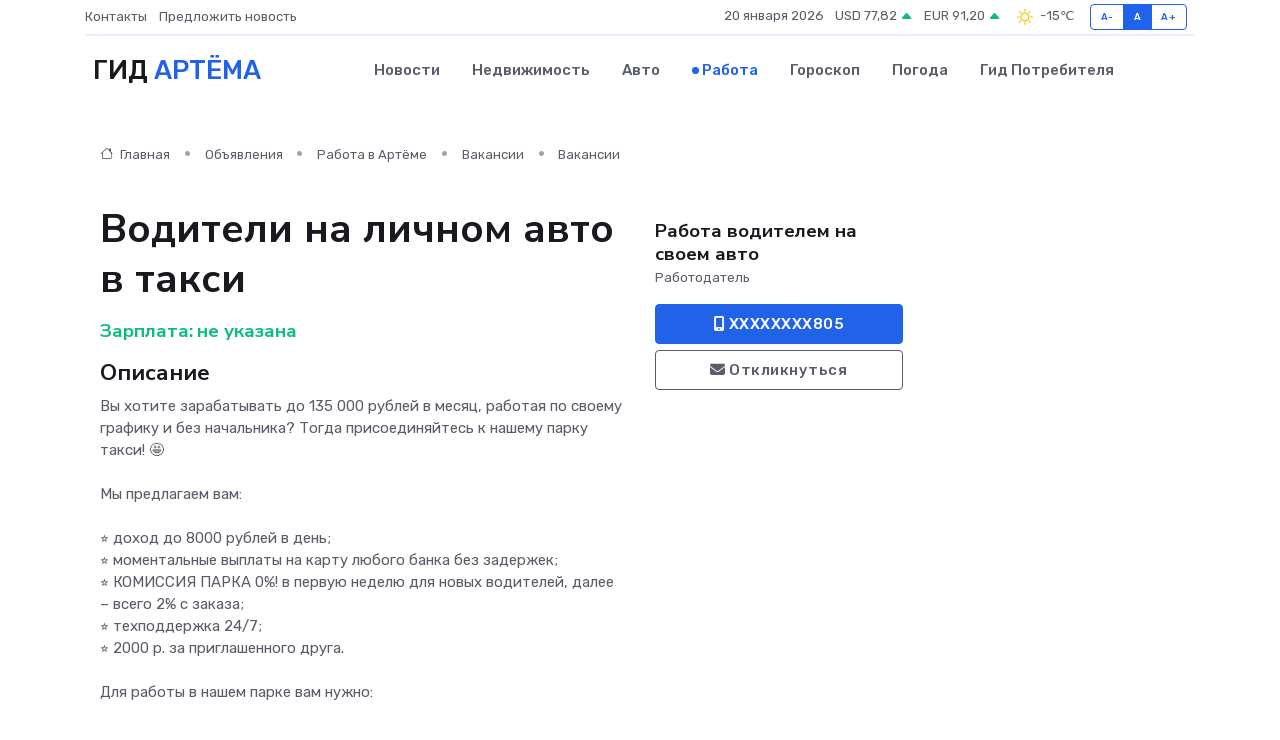

--- FILE ---
content_type: text/html; charset=UTF-8
request_url: https://artyom-gid.ru/job/vacancy/voditeli-na-lichnom-avto-v-taksi_236.htm
body_size: 6691
content:
<!DOCTYPE html>
<html lang="ru">
<head>
	<meta charset="utf-8">
	<meta name="csrf-token" content="SfAC1OhBOUxfMk4tKQ4uyVJTcU5unpioKeBAHwVY">
    <meta http-equiv="X-UA-Compatible" content="IE=edge">
    <meta name="viewport" content="width=device-width, initial-scale=1">
    <title>Вакансия Водители на личном авто в такси в Артёме - поиск сотрудников на artyom-gid.ru</title>
    <meta name="description" property="description" content="Объявление о вакансии Водители на личном авто в такси в Артёме - поиск работы и сотрудников на artyom-gid.ru">
    
    <meta property="fb:pages" content="105958871990207" />
    <link rel="shortcut icon" type="image/x-icon" href="https://artyom-gid.ru/favicon.svg">
    <link rel="canonical" href="https://artyom-gid.ru/job/vacancy/voditeli-na-lichnom-avto-v-taksi_236.htm">
    <link rel="preconnect" href="https://fonts.gstatic.com">
    <link rel="dns-prefetch" href="https://fonts.googleapis.com">
    <link rel="dns-prefetch" href="https://pagead2.googlesyndication.com">
    <link rel="dns-prefetch" href="https://res.cloudinary.com">
    <link href="https://fonts.googleapis.com/css2?family=Nunito+Sans:wght@400;700&family=Rubik:wght@400;500;700&display=swap" rel="stylesheet">
    <link rel="stylesheet" type="text/css" href="https://artyom-gid.ru/assets/font-awesome/css/all.min.css">
    <link rel="stylesheet" type="text/css" href="https://artyom-gid.ru/assets/bootstrap-icons/bootstrap-icons.css">
    <link rel="stylesheet" type="text/css" href="https://artyom-gid.ru/assets/tiny-slider/tiny-slider.css">
    <link rel="stylesheet" type="text/css" href="https://artyom-gid.ru/assets/glightbox/css/glightbox.min.css">
    <link rel="stylesheet" type="text/css" href="https://artyom-gid.ru/assets/plyr/plyr.css">
    <link id="style-switch" rel="stylesheet" type="text/css" href="https://artyom-gid.ru/assets/css/style.css">
    <link rel="stylesheet" type="text/css" href="https://artyom-gid.ru/assets/css/style2.css">

    <meta name="twitter:card" content="summary">
    <meta name="twitter:site" content="@mysite">
    <meta name="twitter:title" content="Вакансия Водители на личном авто в такси в Артёме - поиск сотрудников на artyom-gid.ru">
    <meta name="twitter:description" content="Объявление о вакансии Водители на личном авто в такси в Артёме - поиск работы и сотрудников на artyom-gid.ru">
    <meta name="twitter:creator" content="@mysite">
    <meta name="twitter:image:src" content="https://artyom-gid.ru/images/logo.gif">
    <meta name="twitter:domain" content="artyom-gid.ru">
    <meta name="twitter:card" content="summary_large_image" /><meta name="twitter:image" content="https://artyom-gid.ru/images/logo.gif">

    <meta property="og:url" content="http://artyom-gid.ru/job/vacancy/voditeli-na-lichnom-avto-v-taksi_236.htm">
    <meta property="og:title" content="Вакансия Водители на личном авто в такси в Артёме - поиск сотрудников на artyom-gid.ru">
    <meta property="og:description" content="Объявление о вакансии Водители на личном авто в такси в Артёме - поиск работы и сотрудников на artyom-gid.ru">
    <meta property="og:type" content="website">
    <meta property="og:image" content="https://artyom-gid.ru/images/logo.gif">
    <meta property="og:locale" content="ru_RU">
    <meta property="og:site_name" content="Гид Артёма">
    

    <link rel="image_src" href="https://artyom-gid.ru/images/logo.gif" />

    <link rel="alternate" type="application/rss+xml" href="https://artyom-gid.ru/feed" title="Артём: гид, новости, афиша">
        <script async src="https://pagead2.googlesyndication.com/pagead/js/adsbygoogle.js"></script>
    <script>
        (adsbygoogle = window.adsbygoogle || []).push({
            google_ad_client: "ca-pub-0899253526956684",
            enable_page_level_ads: true
        });
    </script>
        
    
    
    
    <script>if (window.top !== window.self) window.top.location.replace(window.self.location.href);</script>
    <script>if(self != top) { top.location=document.location;}</script>

<!-- Google tag (gtag.js) -->
<script async src="https://www.googletagmanager.com/gtag/js?id=G-71VQP5FD0J"></script>
<script>
  window.dataLayer = window.dataLayer || [];
  function gtag(){dataLayer.push(arguments);}
  gtag('js', new Date());

  gtag('config', 'G-71VQP5FD0J');
</script>
</head>
<body>
<script type="text/javascript" > (function(m,e,t,r,i,k,a){m[i]=m[i]||function(){(m[i].a=m[i].a||[]).push(arguments)}; m[i].l=1*new Date();k=e.createElement(t),a=e.getElementsByTagName(t)[0],k.async=1,k.src=r,a.parentNode.insertBefore(k,a)}) (window, document, "script", "https://mc.yandex.ru/metrika/tag.js", "ym"); ym(53664460, "init", {}); ym(86840228, "init", { clickmap:true, trackLinks:true, accurateTrackBounce:true, webvisor:true });</script> <noscript><div><img src="https://mc.yandex.ru/watch/53664460" style="position:absolute; left:-9999px;" alt="" /><img src="https://mc.yandex.ru/watch/86840228" style="position:absolute; left:-9999px;" alt="" /></div></noscript>
<script type="text/javascript">
    new Image().src = "//counter.yadro.ru/hit?r"+escape(document.referrer)+((typeof(screen)=="undefined")?"":";s"+screen.width+"*"+screen.height+"*"+(screen.colorDepth?screen.colorDepth:screen.pixelDepth))+";u"+escape(document.URL)+";h"+escape(document.title.substring(0,150))+";"+Math.random();
</script>
<!-- Rating@Mail.ru counter -->
<script type="text/javascript">
var _tmr = window._tmr || (window._tmr = []);
_tmr.push({id: "3138453", type: "pageView", start: (new Date()).getTime()});
(function (d, w, id) {
  if (d.getElementById(id)) return;
  var ts = d.createElement("script"); ts.type = "text/javascript"; ts.async = true; ts.id = id;
  ts.src = "https://top-fwz1.mail.ru/js/code.js";
  var f = function () {var s = d.getElementsByTagName("script")[0]; s.parentNode.insertBefore(ts, s);};
  if (w.opera == "[object Opera]") { d.addEventListener("DOMContentLoaded", f, false); } else { f(); }
})(document, window, "topmailru-code");
</script><noscript><div>
<img src="https://top-fwz1.mail.ru/counter?id=3138453;js=na" style="border:0;position:absolute;left:-9999px;" alt="Top.Mail.Ru" />
</div></noscript>
<!-- //Rating@Mail.ru counter -->

<header class="navbar-light navbar-sticky header-static">
    <div class="navbar-top d-none d-lg-block small">
        <div class="container">
            <div class="d-md-flex justify-content-between align-items-center my-1">
                <!-- Top bar left -->
                <ul class="nav">
                    <li class="nav-item">
                        <a class="nav-link ps-0" href="https://artyom-gid.ru/contacts">Контакты</a>
                    </li>
                    <li class="nav-item">
                        <a class="nav-link ps-0" href="https://artyom-gid.ru/sendnews">Предложить новость</a>
                    </li>
                    
                </ul>
                <!-- Top bar right -->
                <div class="d-flex align-items-center">
                    
                    <ul class="list-inline mb-0 text-center text-sm-end me-3">
						<li class="list-inline-item">
							<span>20 января 2026</span>
						</li>
                        <li class="list-inline-item">
                            <a class="nav-link px-0" href="https://artyom-gid.ru/currency">
                                <span>USD 77,82 <i class="bi bi-caret-up-fill text-success"></i></span>
                            </a>
						</li>
                        <li class="list-inline-item">
                            <a class="nav-link px-0" href="https://artyom-gid.ru/currency">
                                <span>EUR 91,20 <i class="bi bi-caret-up-fill text-success"></i></span>
                            </a>
						</li>
						<li class="list-inline-item">
                            <a class="nav-link px-0" href="https://artyom-gid.ru/pogoda">
                                <svg xmlns="http://www.w3.org/2000/svg" width="25" height="25" viewBox="0 0 30 30"><path fill="#FFC000" fill-rule="evenodd" d="M11.081 10.02L9.667 8.606a.5.5 0 0 0-.707 0l-.354.353a.502.502 0 0 0 0 .708l1.414 1.414a.502.502 0 0 0 .708 0l.353-.354a.5.5 0 0 0 0-.707m11.313 11.313l-1.414-1.414a.5.5 0 0 0-.707 0l-.353.354a.5.5 0 0 0 0 .707l1.414 1.414a.5.5 0 0 0 .707 0l.353-.353a.5.5 0 0 0 0-.708m-11.313-1.06l-.353-.354a.502.502 0 0 0-.708 0l-1.414 1.414a.502.502 0 0 0 0 .708l.354.353a.5.5 0 0 0 .707 0l1.414-1.414a.5.5 0 0 0 0-.707M22.394 8.959l-.353-.353a.5.5 0 0 0-.707 0L19.92 10.02a.5.5 0 0 0 0 .707l.353.354a.5.5 0 0 0 .707 0l1.414-1.414a.5.5 0 0 0 0-.708M8.5 14.75h-2a.5.5 0 0 0-.5.5v.5a.5.5 0 0 0 .5.5h2a.5.5 0 0 0 .5-.5v-.5a.5.5 0 0 0-.5-.5m16 0h-2a.5.5 0 0 0-.5.5v.5a.5.5 0 0 0 .5.5h2a.5.5 0 0 0 .5-.5v-.5a.5.5 0 0 0-.5-.5M15.75 22h-.5a.5.5 0 0 0-.5.5v2a.5.5 0 0 0 .5.5h.5a.5.5 0 0 0 .5-.5v-2a.5.5 0 0 0-.5-.5m0-16h-.5a.5.5 0 0 0-.5.5v2a.5.5 0 0 0 .5.5h.5a.5.5 0 0 0 .5-.5v-2a.5.5 0 0 0-.5-.5M10 15.5a5.5 5.5 0 1 0 11 0 5.5 5.5 0 0 0-11 0zm5.5-4c2.206 0 4 1.794 4 4s-1.794 4-4 4c-2.205 0-4-1.794-4-4s1.795-4 4-4zM0 0v30V0zm30 0v30V0z"></path></svg>
                                <span>-15&#8451;</span>
                            </a>
						</li>
					</ul>

                    <!-- Font size accessibility START -->
                    <div class="btn-group me-2" role="group" aria-label="font size changer">
                        <input type="radio" class="btn-check" name="fntradio" id="font-sm">
                        <label class="btn btn-xs btn-outline-primary mb-0" for="font-sm">A-</label>

                        <input type="radio" class="btn-check" name="fntradio" id="font-default" checked>
                        <label class="btn btn-xs btn-outline-primary mb-0" for="font-default">A</label>

                        <input type="radio" class="btn-check" name="fntradio" id="font-lg">
                        <label class="btn btn-xs btn-outline-primary mb-0" for="font-lg">A+</label>
                    </div>

                    
                </div>
            </div>
            <!-- Divider -->
            <div class="border-bottom border-2 border-primary opacity-1"></div>
        </div>
    </div>

    <!-- Logo Nav START -->
    <nav class="navbar navbar-expand-lg">
        <div class="container">
            <!-- Logo START -->
            <a class="navbar-brand" href="https://artyom-gid.ru" style="text-align: end;">
                
                			<span class="ms-2 fs-3 text-uppercase fw-normal">Гид <span style="color: #2163e8;">Артёма</span></span>
                            </a>
            <!-- Logo END -->

            <!-- Responsive navbar toggler -->
            <button class="navbar-toggler ms-auto" type="button" data-bs-toggle="collapse"
                data-bs-target="#navbarCollapse" aria-controls="navbarCollapse" aria-expanded="false"
                aria-label="Toggle navigation">
                <span class="text-body h6 d-none d-sm-inline-block">Menu</span>
                <span class="navbar-toggler-icon"></span>
            </button>

            <!-- Main navbar START -->
            <div class="collapse navbar-collapse" id="navbarCollapse">
                <ul class="navbar-nav navbar-nav-scroll mx-auto">
                                        <li class="nav-item"> <a class="nav-link" href="https://artyom-gid.ru/news">Новости</a></li>
                                        <li class="nav-item"> <a class="nav-link" href="https://artyom-gid.ru/realty">Недвижимость</a></li>
                                        <li class="nav-item"> <a class="nav-link" href="https://artyom-gid.ru/auto">Авто</a></li>
                                        <li class="nav-item"> <a class="nav-link active" href="https://artyom-gid.ru/job">Работа</a></li>
                                        <li class="nav-item"> <a class="nav-link" href="https://artyom-gid.ru/horoscope">Гороскоп</a></li>
                                        <li class="nav-item"> <a class="nav-link" href="https://artyom-gid.ru/pogoda">Погода</a></li>
                                        <li class="nav-item"> <a class="nav-link" href="https://artyom-gid.ru/poleznoe">Гид потребителя</a></li>
                                    </ul>
            </div>
            <!-- Main navbar END -->

            
        </div>
    </nav>
    <!-- Logo Nav END -->
</header>
    <main>
        <section class="pt-3 pb-0">
            <div class="container">
                <section class="pt-3 pb-0">
                    <div class="container">
                        <div class="row">
                            <div class="col-lg-9">
                                <!-- Categorie Detail START -->
                                <div class="mb-4">
                                    <nav aria-label="breadcrumb">
                                        <ol class="breadcrumb breadcrumb-dots">
                                            <li class="breadcrumb-item"><a href="https://artyom-gid.ru"><i
                                                        class="bi bi-house me-1"></i>
                                                    Главная</a>
                                            </li>
                                            <li class="breadcrumb-item"> Объявления</li>
                                            <li class="breadcrumb-item"><a href="https://artyom-gid.ru/job"> Работа
                                                    в Артёме</a></li>
                                            <li class="breadcrumb-item"><a href="https://artyom-gid.ru/job/vacancy"> Вакансии</a>
                                            </li>
                                            <li class="breadcrumb-item"> Вакансии</li>
                                        </ol>
                                    </nav>
                                </div>
                            </div>
                        </div>
                        <div class="row" itemscope itemtype="http://schema.org/Product">
                            <div class="col-lg-6">
                                <h1 class="display-6" itemprop="name"> Водители на личном авто в такси</h1>
                                <div class="d-md-flex text-start text-success my-3 h5" itemprop="offers" itemscope itemtype="http://schema.org/Offer">Зарплата: 
                                    <meta itemprop="availability" content="https://schema.org/LimitedAvailability" />
                                    <meta itemprop="priceCurrency" content="RUB" />
                                    <span class="ms-1" itemprop="price" content="0">не указана</span></div>
                                <h4>Описание</h4>
                                                                <p itemprop="description">
                                    Вы хотите зарабатывать до 135 000 рублей в месяц, работая по своему графику и без начальника? Тогда присоединяйтесь к нашему парку такси! 🤩<br />
<br />
Мы предлагаем вам:<br />
<br />
⭐️ доход до 8000 рублей в день;<br />
⭐️ моментальные выплаты на карту любого банка без задержек;<br />
⭐️ КОМИССИЯ ПАРКА 0%! в первую неделю для новых водителей, далее – всего 2% с заказа;<br />
⭐️ техподдержка 24/7;<br />
⭐️ 2000 р. за приглашенного друга.<br />
<br />
Для работы в нашем парке вам нужно:<br />
<br />
👍 иметь водительский стаж от 3 лет;<br />
👍 иметь права категории “В”;<br />
👍 иметь собственное авто.<br />
<br />
Пишите в чате или оставляйте отклик на Авито! Работаем круглосуточно и без выходных!
                                </p>
                                                                <h4>Адрес</h4>
                                <p>
                                    Приморский край, Артёмовский г.о., Артём, ул. Кирова, 64А
                                </p>
                                
                                <hr>
                            </div>
                            <div class="col-lg-3">
                                <aside>
                                    
                                    <div class="my-3">
                                        <h5 class="m-0">Работа водителем на своем авто</h5>
                                        <span class="me-3 small">Работодатель</span>
                                    </div>
                                    <div class="col-md-12 text-start">
                                        
                                        <button class="btn btn-primary w-100" type="submit"><i class="fas fa-mobile-alt"></i> XXXXXXXX805</button>                                    </div>
                                    <div class="col-md-12 text-start">
                                        <button class="btn btn-outline-secondary w-100" type="submit"><i class="fas fa-envelope"></i> Откликнуться</button>
                                    </div>
                                </aside>
                            </div>
                            <div class="col-lg-3">
                                                            </div>
                        </div>
                    </div>
                </section>
                <div class="index-section">
                    <div class="row">
                        <div class="col-sm-12">
                                                        Сеть городских порталов: <a href="https://donskoj-gid.ru/job"
                                title="Работа в Донском" target="_blank">Работа
                                в Донском</a>
                        </div>
                    </div>
                </div>
                <div class="l-content-separator"></div>
                
                <script type="application/ld+json">
                    {"@context":"https:\/\/schema.org","@type":"JobPosting","title":"\u0412\u043e\u0434\u0438\u0442\u0435\u043b\u0438 \u043d\u0430 \u043b\u0438\u0447\u043d\u043e\u043c \u0430\u0432\u0442\u043e \u0432 \u0442\u0430\u043a\u0441\u0438","description":"\u0412\u044b \u0445\u043e\u0442\u0438\u0442\u0435 \u0437\u0430\u0440\u0430\u0431\u0430\u0442\u044b\u0432\u0430\u0442\u044c \u0434\u043e 135 000 \u0440\u0443\u0431\u043b\u0435\u0439 \u0432 \u043c\u0435\u0441\u044f\u0446, \u0440\u0430\u0431\u043e\u0442\u0430\u044f \u043f\u043e \u0441\u0432\u043e\u0435\u043c\u0443 \u0433\u0440\u0430\u0444\u0438\u043a\u0443 \u0438 \u0431\u0435\u0437 \u043d\u0430\u0447\u0430\u043b\u044c\u043d\u0438\u043a\u0430? \u0422\u043e\u0433\u0434\u0430 \u043f\u0440\u0438\u0441\u043e\u0435\u0434\u0438\u043d\u044f\u0439\u0442\u0435\u0441\u044c \u043a \u043d\u0430\u0448\u0435\u043c\u0443 \u043f\u0430\u0440\u043a\u0443 \u0442\u0430\u043a\u0441\u0438! \ud83e\udd29\n\n\u041c\u044b \u043f\u0440\u0435\u0434\u043b\u0430\u0433\u0430\u0435\u043c \u0432\u0430\u043c:\n\n\u2b50\ufe0f \u0434\u043e\u0445\u043e\u0434 \u0434\u043e 8000 \u0440\u0443\u0431\u043b\u0435\u0439 \u0432 \u0434\u0435\u043d\u044c;\n\u2b50\ufe0f \u043c\u043e\u043c\u0435\u043d\u0442\u0430\u043b\u044c\u043d\u044b\u0435 \u0432\u044b\u043f\u043b\u0430\u0442\u044b \u043d\u0430 \u043a\u0430\u0440\u0442\u0443 \u043b\u044e\u0431\u043e\u0433\u043e \u0431\u0430\u043d\u043a\u0430 \u0431\u0435\u0437 \u0437\u0430\u0434\u0435\u0440\u0436\u0435\u043a;\n\u2b50\ufe0f \u041a\u041e\u041c\u0418\u0421\u0421\u0418\u042f \u041f\u0410\u0420\u041a\u0410 0%! \u0432 \u043f\u0435\u0440\u0432\u0443\u044e \u043d\u0435\u0434\u0435\u043b\u044e \u0434\u043b\u044f \u043d\u043e\u0432\u044b\u0445 \u0432\u043e\u0434\u0438\u0442\u0435\u043b\u0435\u0439, \u0434\u0430\u043b\u0435\u0435 \u2013 \u0432\u0441\u0435\u0433\u043e 2% \u0441 \u0437\u0430\u043a\u0430\u0437\u0430;\n\u2b50\ufe0f \u0442\u0435\u0445\u043f\u043e\u0434\u0434\u0435\u0440\u0436\u043a\u0430 24\/7;\n\u2b50\ufe0f 2000 \u0440. \u0437\u0430 \u043f\u0440\u0438\u0433\u043b\u0430\u0448\u0435\u043d\u043d\u043e\u0433\u043e \u0434\u0440\u0443\u0433\u0430.\n\n\u0414\u043b\u044f \u0440\u0430\u0431\u043e\u0442\u044b \u0432 \u043d\u0430\u0448\u0435\u043c \u043f\u0430\u0440\u043a\u0435 \u0432\u0430\u043c \u043d\u0443\u0436\u043d\u043e:\n\n\ud83d\udc4d \u0438\u043c\u0435\u0442\u044c \u0432\u043e\u0434\u0438\u0442\u0435\u043b\u044c\u0441\u043a\u0438\u0439 \u0441\u0442\u0430\u0436 \u043e\u0442 3 \u043b\u0435\u0442;\n\ud83d\udc4d \u0438\u043c\u0435\u0442\u044c \u043f\u0440\u0430\u0432\u0430 \u043a\u0430\u0442\u0435\u0433\u043e\u0440\u0438\u0438 \u201c\u0412\u201d;\n\ud83d\udc4d \u0438\u043c\u0435\u0442\u044c \u0441\u043e\u0431\u0441\u0442\u0432\u0435\u043d\u043d\u043e\u0435 \u0430\u0432\u0442\u043e.\n\n\u041f\u0438\u0448\u0438\u0442\u0435 \u0432 \u0447\u0430\u0442\u0435 \u0438\u043b\u0438 \u043e\u0441\u0442\u0430\u0432\u043b\u044f\u0439\u0442\u0435 \u043e\u0442\u043a\u043b\u0438\u043a \u043d\u0430 \u0410\u0432\u0438\u0442\u043e! \u0420\u0430\u0431\u043e\u0442\u0430\u0435\u043c \u043a\u0440\u0443\u0433\u043b\u043e\u0441\u0443\u0442\u043e\u0447\u043d\u043e \u0438 \u0431\u0435\u0437 \u0432\u044b\u0445\u043e\u0434\u043d\u044b\u0445!","datePosted":"2023-04-28 09:00:49","employmentType":"OTHER","hiringOrganization":{"@type":"Organization","name":"\u0420\u0430\u0431\u043e\u0442\u0430 \u0432\u043e\u0434\u0438\u0442\u0435\u043b\u0435\u043c \u043d\u0430 \u0441\u0432\u043e\u0435\u043c \u0430\u0432\u0442\u043e"},"jobLocation":{"@type":"Place","address":{"@type":"PostalAddress","addressCountry":"RU","streetAddress":"\u041f\u0440\u0438\u043c\u043e\u0440\u0441\u043a\u0438\u0439 \u043a\u0440\u0430\u0439, \u0410\u0440\u0442\u0451\u043c\u043e\u0432\u0441\u043a\u0438\u0439 \u0433.\u043e., \u0410\u0440\u0442\u0451\u043c, \u0443\u043b. \u041a\u0438\u0440\u043e\u0432\u0430, 64\u0410"}},"baseSalary":{"@type":"MonetaryAmount","currency":"RUB","value":{"@type":"QuantitativeValue","value":"0"}}}
                </script>
            </div>
        </section>
    </main>
<footer class="bg-dark pt-5">
    
    <!-- Footer copyright START -->
    <div class="bg-dark-overlay-3 mt-5">
        <div class="container">
            <div class="row align-items-center justify-content-md-between py-4">
                <div class="col-md-6">
                    <!-- Copyright -->
                    <div class="text-center text-md-start text-primary-hover text-muted">
                        &#169;2026 Артём. Все права защищены.
                    </div>
                </div>
                
            </div>
        </div>
    </div>
    <!-- Footer copyright END -->
    <script type="application/ld+json">
        {"@context":"https:\/\/schema.org","@type":"Organization","name":"\u0410\u0440\u0442\u0451\u043c - \u0433\u0438\u0434, \u043d\u043e\u0432\u043e\u0441\u0442\u0438, \u0430\u0444\u0438\u0448\u0430","url":"https:\/\/artyom-gid.ru","sameAs":["https:\/\/vk.com\/public208072021","https:\/\/t.me\/artyom_gid"]}
    </script>
</footer>
<!-- Back to top -->
<div class="back-top"><i class="bi bi-arrow-up-short"></i></div>

<script src="https://artyom-gid.ru/assets/bootstrap/js/bootstrap.bundle.min.js"></script>
<script src="https://artyom-gid.ru/assets/tiny-slider/tiny-slider.js"></script>
<script src="https://artyom-gid.ru/assets/sticky-js/sticky.min.js"></script>
<script src="https://artyom-gid.ru/assets/glightbox/js/glightbox.min.js"></script>
<script src="https://artyom-gid.ru/assets/plyr/plyr.js"></script>
<script src="https://artyom-gid.ru/assets/js/functions.js"></script>
<script src="https://yastatic.net/share2/share.js" async></script>
<script defer src="https://static.cloudflareinsights.com/beacon.min.js/vcd15cbe7772f49c399c6a5babf22c1241717689176015" integrity="sha512-ZpsOmlRQV6y907TI0dKBHq9Md29nnaEIPlkf84rnaERnq6zvWvPUqr2ft8M1aS28oN72PdrCzSjY4U6VaAw1EQ==" data-cf-beacon='{"version":"2024.11.0","token":"3d63f46ca31d449d8d1b66d2f1106e62","r":1,"server_timing":{"name":{"cfCacheStatus":true,"cfEdge":true,"cfExtPri":true,"cfL4":true,"cfOrigin":true,"cfSpeedBrain":true},"location_startswith":null}}' crossorigin="anonymous"></script>
</body>
</html>


--- FILE ---
content_type: text/html; charset=utf-8
request_url: https://www.google.com/recaptcha/api2/aframe
body_size: 267
content:
<!DOCTYPE HTML><html><head><meta http-equiv="content-type" content="text/html; charset=UTF-8"></head><body><script nonce="qDoiTvwZVbNdgmQ4xBwrug">/** Anti-fraud and anti-abuse applications only. See google.com/recaptcha */ try{var clients={'sodar':'https://pagead2.googlesyndication.com/pagead/sodar?'};window.addEventListener("message",function(a){try{if(a.source===window.parent){var b=JSON.parse(a.data);var c=clients[b['id']];if(c){var d=document.createElement('img');d.src=c+b['params']+'&rc='+(localStorage.getItem("rc::a")?sessionStorage.getItem("rc::b"):"");window.document.body.appendChild(d);sessionStorage.setItem("rc::e",parseInt(sessionStorage.getItem("rc::e")||0)+1);localStorage.setItem("rc::h",'1768934772165');}}}catch(b){}});window.parent.postMessage("_grecaptcha_ready", "*");}catch(b){}</script></body></html>